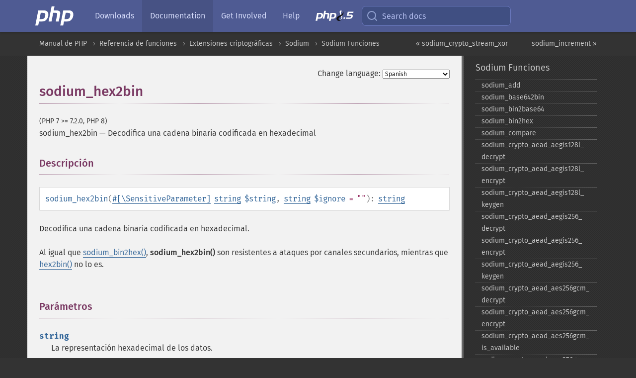

--- FILE ---
content_type: text/html; charset=utf-8
request_url: https://www.php.net/manual/es/function.sodium-hex2bin.php
body_size: 9643
content:
<!DOCTYPE html>
<html xmlns="http://www.w3.org/1999/xhtml" lang="es">
<head>

  <meta charset="utf-8">
  <meta name="viewport" content="width=device-width, initial-scale=1.0">

     <base href="https://www.php.net/manual/es/function.sodium-hex2bin.php">
  
  <title>PHP: sodium_hex2bin - Manual</title>

      <link rel="stylesheet" type="text/css" href="/cached.php?t=1756715876&amp;f=/fonts/Fira/fira.css" media="screen">
      <link rel="stylesheet" type="text/css" href="/cached.php?t=1756715876&amp;f=/fonts/Font-Awesome/css/fontello.css" media="screen">
      <link rel="stylesheet" type="text/css" href="/cached.php?t=1763585401&amp;f=/styles/theme-base.css" media="screen">
      <link rel="stylesheet" type="text/css" href="/cached.php?t=1763575802&amp;f=/styles/theme-medium.css" media="screen">
  
 <link rel="icon" type="image/svg+xml" sizes="any" href="https://www.php.net/favicon.svg?v=2">
 <link rel="icon" type="image/png" sizes="196x196" href="https://www.php.net/favicon-196x196.png?v=2">
 <link rel="icon" type="image/png" sizes="32x32" href="https://www.php.net/favicon-32x32.png?v=2">
 <link rel="icon" type="image/png" sizes="16x16" href="https://www.php.net/favicon-16x16.png?v=2">
 <link rel="shortcut icon" href="https://www.php.net/favicon.ico?v=2">

 <link rel="search" type="application/opensearchdescription+xml" href="https://www.php.net/phpnetimprovedsearch.src" title="Add PHP.net search">
 <link rel="alternate" type="application/atom+xml" href="https://www.php.net/releases/feed.php" title="PHP Release feed">
 <link rel="alternate" type="application/atom+xml" href="https://www.php.net/feed.atom" title="PHP: Hypertext Preprocessor">

 <link rel="canonical" href="https://www.php.net/manual/es/function.sodium-hex2bin.php">
 <link rel="shorturl" href="https://www.php.net/sodium-hex2bin">
 <link rel="alternate" href="https://www.php.net/sodium-hex2bin" hreflang="x-default">

 <link rel="contents" href="https://www.php.net/manual/es/index.php">
 <link rel="index" href="https://www.php.net/manual/es/ref.sodium.php">
 <link rel="prev" href="https://www.php.net/manual/es/function.sodium-crypto-stream-xor.php">
 <link rel="next" href="https://www.php.net/manual/es/function.sodium-increment.php">

 <link rel="alternate" href="https://www.php.net/manual/en/function.sodium-hex2bin.php" hreflang="en">
 <link rel="alternate" href="https://www.php.net/manual/de/function.sodium-hex2bin.php" hreflang="de">
 <link rel="alternate" href="https://www.php.net/manual/es/function.sodium-hex2bin.php" hreflang="es">
 <link rel="alternate" href="https://www.php.net/manual/fr/function.sodium-hex2bin.php" hreflang="fr">
 <link rel="alternate" href="https://www.php.net/manual/it/function.sodium-hex2bin.php" hreflang="it">
 <link rel="alternate" href="https://www.php.net/manual/ja/function.sodium-hex2bin.php" hreflang="ja">
 <link rel="alternate" href="https://www.php.net/manual/pt_BR/function.sodium-hex2bin.php" hreflang="pt_BR">
 <link rel="alternate" href="https://www.php.net/manual/ru/function.sodium-hex2bin.php" hreflang="ru">
 <link rel="alternate" href="https://www.php.net/manual/tr/function.sodium-hex2bin.php" hreflang="tr">
 <link rel="alternate" href="https://www.php.net/manual/uk/function.sodium-hex2bin.php" hreflang="uk">
 <link rel="alternate" href="https://www.php.net/manual/zh/function.sodium-hex2bin.php" hreflang="zh">

<link rel="stylesheet" type="text/css" href="/cached.php?t=1756715876&amp;f=/fonts/Fira/fira.css" media="screen">
<link rel="stylesheet" type="text/css" href="/cached.php?t=1756715876&amp;f=/fonts/Font-Awesome/css/fontello.css" media="screen">
<link rel="stylesheet" type="text/css" href="/cached.php?t=1763585401&amp;f=/styles/theme-base.css" media="screen">
<link rel="stylesheet" type="text/css" href="/cached.php?t=1763575802&amp;f=/styles/theme-medium.css" media="screen">


 <base href="https://www.php.net/manual/es/function.sodium-hex2bin.php">

<meta name="Description" content="Decodifica una cadena binaria codificada en hexadecimal" />

<meta name="twitter:card" content="summary_large_image" />
<meta name="twitter:site" content="@official_php" />
<meta name="twitter:title" content="PHP: sodium_hex2bin - Manual" />
<meta name="twitter:description" content="Decodifica una cadena binaria codificada en hexadecimal" />
<meta name="twitter:creator" content="@official_php" />
<meta name="twitter:image:src" content="https://www.php.net/images/meta-image.png" />

<meta itemprop="name" content="PHP: sodium_hex2bin - Manual" />
<meta itemprop="description" content="Decodifica una cadena binaria codificada en hexadecimal" />
<meta itemprop="image" content="https://www.php.net/images/meta-image.png" />

<meta property="og:image" content="https://www.php.net/images/meta-image.png" />
<meta property="og:description" content="Decodifica una cadena binaria codificada en hexadecimal" />

<link href="https://fosstodon.org/@php" rel="me" />
<!-- Matomo -->
<script>
    var _paq = window._paq = window._paq || [];
    /* tracker methods like "setCustomDimension" should be called before "trackPageView" */
    _paq.push(["setDoNotTrack", true]);
    _paq.push(["disableCookies"]);
    _paq.push(['trackPageView']);
    _paq.push(['enableLinkTracking']);
    (function() {
        var u="https://analytics.php.net/";
        _paq.push(['setTrackerUrl', u+'matomo.php']);
        _paq.push(['setSiteId', '1']);
        var d=document, g=d.createElement('script'), s=d.getElementsByTagName('script')[0];
        g.async=true; g.src=u+'matomo.js'; s.parentNode.insertBefore(g,s);
    })();
</script>
<!-- End Matomo Code -->
</head>
<body class="docs "><a href="/x-myracloud-5958a2bbbed300a9b9ac631223924e0b/1769785337.955" style="display:  none">update page now</a>

<nav class="navbar navbar-fixed-top">
  <div class="navbar__inner">
    <a href="/" aria-label="PHP Home" class="navbar__brand">
      <img
        src="/images/logos/php-logo-white.svg"
        aria-hidden="true"
        width="80"
        height="40"
      >
    </a>

    <div
      id="navbar__offcanvas"
      tabindex="-1"
      class="navbar__offcanvas"
      aria-label="Menu"
    >
      <button
        id="navbar__close-button"
        class="navbar__icon-item navbar_icon-item--visually-aligned navbar__close-button"
      >
        <svg xmlns="http://www.w3.org/2000/svg" width="24" viewBox="0 0 24 24" fill="currentColor"><path d="M19,6.41L17.59,5L12,10.59L6.41,5L5,6.41L10.59,12L5,17.59L6.41,19L12,13.41L17.59,19L19,17.59L13.41,12L19,6.41Z" /></svg>
      </button>

      <ul class="navbar__nav">
                            <li class="navbar__item">
              <a
                href="/downloads.php"
                                class="navbar__link  "
              >
                                  Downloads                              </a>
          </li>
                            <li class="navbar__item">
              <a
                href="/docs.php"
                aria-current="page"                class="navbar__link navbar__link--active "
              >
                                  Documentation                              </a>
          </li>
                            <li class="navbar__item">
              <a
                href="/get-involved.php"
                                class="navbar__link  "
              >
                                  Get Involved                              </a>
          </li>
                            <li class="navbar__item">
              <a
                href="/support.php"
                                class="navbar__link  "
              >
                                  Help                              </a>
          </li>
                            <li class="navbar__item">
              <a
                href="/releases/8.5/index.php"
                                class="navbar__link  navbar__release"
              >
                                  <img src="/images/php8/logo_php8_5.svg" alt="PHP 8.5">
                              </a>
          </li>
              </ul>
    </div>

    <div class="navbar__right">
        
      
      <!-- Desktop default search -->
      <form
        action="/manual-lookup.php"
        class="navbar__search-form"
      >
        <label for="navbar__search-input" aria-label="Search docs">
          <svg
  xmlns="http://www.w3.org/2000/svg"
  aria-hidden="true"
  width="24"
  viewBox="0 0 24 24"
  fill="none"
  stroke="currentColor"
  stroke-width="2"
  stroke-linecap="round"
  stroke-linejoin="round"
>
  <circle cx="11" cy="11" r="8"></circle>
  <line x1="21" y1="21" x2="16.65" y2="16.65"></line>
</svg>        </label>
        <input
          type="search"
          name="pattern"
          id="navbar__search-input"
          class="navbar__search-input"
          placeholder="Search docs"
          accesskey="s"
        >
        <input type="hidden" name="scope" value="quickref">
      </form>

      <!-- Desktop encanced search -->
      <button
        id="navbar__search-button"
        class="navbar__search-button"
        hidden
      >
        <svg
  xmlns="http://www.w3.org/2000/svg"
  aria-hidden="true"
  width="24"
  viewBox="0 0 24 24"
  fill="none"
  stroke="currentColor"
  stroke-width="2"
  stroke-linecap="round"
  stroke-linejoin="round"
>
  <circle cx="11" cy="11" r="8"></circle>
  <line x1="21" y1="21" x2="16.65" y2="16.65"></line>
</svg>        Search docs
      </button>

        
      <!-- Mobile default items -->
      <a
        id="navbar__search-link"
        href="/lookup-form.php"
        aria-label="Search docs"
        class="navbar__icon-item navbar__search-link"
      >
        <svg
  xmlns="http://www.w3.org/2000/svg"
  aria-hidden="true"
  width="24"
  viewBox="0 0 24 24"
  fill="none"
  stroke="currentColor"
  stroke-width="2"
  stroke-linecap="round"
  stroke-linejoin="round"
>
  <circle cx="11" cy="11" r="8"></circle>
  <line x1="21" y1="21" x2="16.65" y2="16.65"></line>
</svg>      </a>
      <a
        id="navbar__menu-link"
        href="/menu.php"
        aria-label="Menu"
        class="navbar__icon-item navbar_icon-item--visually-aligned navbar_menu-link"
      >
        <svg xmlns="http://www.w3.org/2000/svg"
  aria-hidden="true"
  width="24"
  viewBox="0 0 24 24"
  fill="currentColor"
>
  <path d="M3,6H21V8H3V6M3,11H21V13H3V11M3,16H21V18H3V16Z" />
</svg>      </a>

      <!-- Mobile enhanced items -->
      <button
        id="navbar__search-button-mobile"
        aria-label="Search docs"
        class="navbar__icon-item navbar__search-button-mobile"
        hidden
      >
        <svg
  xmlns="http://www.w3.org/2000/svg"
  aria-hidden="true"
  width="24"
  viewBox="0 0 24 24"
  fill="none"
  stroke="currentColor"
  stroke-width="2"
  stroke-linecap="round"
  stroke-linejoin="round"
>
  <circle cx="11" cy="11" r="8"></circle>
  <line x1="21" y1="21" x2="16.65" y2="16.65"></line>
</svg>      </button>
      <button
        id="navbar__menu-button"
        aria-label="Menu"
        class="navbar__icon-item navbar_icon-item--visually-aligned"
        hidden
      >
        <svg xmlns="http://www.w3.org/2000/svg"
  aria-hidden="true"
  width="24"
  viewBox="0 0 24 24"
  fill="currentColor"
>
  <path d="M3,6H21V8H3V6M3,11H21V13H3V11M3,16H21V18H3V16Z" />
</svg>      </button>
    </div>

    <div
      id="navbar__backdrop"
      class="navbar__backdrop"
    ></div>
  </div>

  <div id="flash-message"></div>
</nav>
<nav id="trick"><div><dl>
<dt><a href='/manual/en/getting-started.php'>Getting Started</a></dt>
	<dd><a href='/manual/en/introduction.php'>Introduction</a></dd>
	<dd><a href='/manual/en/tutorial.php'>A simple tutorial</a></dd>
<dt><a href='/manual/en/langref.php'>Language Reference</a></dt>
	<dd><a href='/manual/en/language.basic-syntax.php'>Basic syntax</a></dd>
	<dd><a href='/manual/en/language.types.php'>Types</a></dd>
	<dd><a href='/manual/en/language.variables.php'>Variables</a></dd>
	<dd><a href='/manual/en/language.constants.php'>Constants</a></dd>
	<dd><a href='/manual/en/language.expressions.php'>Expressions</a></dd>
	<dd><a href='/manual/en/language.operators.php'>Operators</a></dd>
	<dd><a href='/manual/en/language.control-structures.php'>Control Structures</a></dd>
	<dd><a href='/manual/en/language.functions.php'>Functions</a></dd>
	<dd><a href='/manual/en/language.oop5.php'>Classes and Objects</a></dd>
	<dd><a href='/manual/en/language.namespaces.php'>Namespaces</a></dd>
	<dd><a href='/manual/en/language.enumerations.php'>Enumerations</a></dd>
	<dd><a href='/manual/en/language.errors.php'>Errors</a></dd>
	<dd><a href='/manual/en/language.exceptions.php'>Exceptions</a></dd>
	<dd><a href='/manual/en/language.fibers.php'>Fibers</a></dd>
	<dd><a href='/manual/en/language.generators.php'>Generators</a></dd>
	<dd><a href='/manual/en/language.attributes.php'>Attributes</a></dd>
	<dd><a href='/manual/en/language.references.php'>References Explained</a></dd>
	<dd><a href='/manual/en/reserved.variables.php'>Predefined Variables</a></dd>
	<dd><a href='/manual/en/reserved.exceptions.php'>Predefined Exceptions</a></dd>
	<dd><a href='/manual/en/reserved.interfaces.php'>Predefined Interfaces and Classes</a></dd>
	<dd><a href='/manual/en/reserved.attributes.php'>Predefined Attributes</a></dd>
	<dd><a href='/manual/en/context.php'>Context options and parameters</a></dd>
	<dd><a href='/manual/en/wrappers.php'>Supported Protocols and Wrappers</a></dd>
</dl>
<dl>
<dt><a href='/manual/en/security.php'>Security</a></dt>
	<dd><a href='/manual/en/security.intro.php'>Introduction</a></dd>
	<dd><a href='/manual/en/security.general.php'>General considerations</a></dd>
	<dd><a href='/manual/en/security.cgi-bin.php'>Installed as CGI binary</a></dd>
	<dd><a href='/manual/en/security.apache.php'>Installed as an Apache module</a></dd>
	<dd><a href='/manual/en/security.sessions.php'>Session Security</a></dd>
	<dd><a href='/manual/en/security.filesystem.php'>Filesystem Security</a></dd>
	<dd><a href='/manual/en/security.database.php'>Database Security</a></dd>
	<dd><a href='/manual/en/security.errors.php'>Error Reporting</a></dd>
	<dd><a href='/manual/en/security.variables.php'>User Submitted Data</a></dd>
	<dd><a href='/manual/en/security.hiding.php'>Hiding PHP</a></dd>
	<dd><a href='/manual/en/security.current.php'>Keeping Current</a></dd>
<dt><a href='/manual/en/features.php'>Features</a></dt>
	<dd><a href='/manual/en/features.http-auth.php'>HTTP authentication with PHP</a></dd>
	<dd><a href='/manual/en/features.cookies.php'>Cookies</a></dd>
	<dd><a href='/manual/en/features.sessions.php'>Sessions</a></dd>
	<dd><a href='/manual/en/features.file-upload.php'>Handling file uploads</a></dd>
	<dd><a href='/manual/en/features.remote-files.php'>Using remote files</a></dd>
	<dd><a href='/manual/en/features.connection-handling.php'>Connection handling</a></dd>
	<dd><a href='/manual/en/features.persistent-connections.php'>Persistent Database Connections</a></dd>
	<dd><a href='/manual/en/features.commandline.php'>Command line usage</a></dd>
	<dd><a href='/manual/en/features.gc.php'>Garbage Collection</a></dd>
	<dd><a href='/manual/en/features.dtrace.php'>DTrace Dynamic Tracing</a></dd>
</dl>
<dl>
<dt><a href='/manual/en/funcref.php'>Function Reference</a></dt>
	<dd><a href='/manual/en/refs.basic.php.php'>Affecting PHP's Behaviour</a></dd>
	<dd><a href='/manual/en/refs.utilspec.audio.php'>Audio Formats Manipulation</a></dd>
	<dd><a href='/manual/en/refs.remote.auth.php'>Authentication Services</a></dd>
	<dd><a href='/manual/en/refs.utilspec.cmdline.php'>Command Line Specific Extensions</a></dd>
	<dd><a href='/manual/en/refs.compression.php'>Compression and Archive Extensions</a></dd>
	<dd><a href='/manual/en/refs.crypto.php'>Cryptography Extensions</a></dd>
	<dd><a href='/manual/en/refs.database.php'>Database Extensions</a></dd>
	<dd><a href='/manual/en/refs.calendar.php'>Date and Time Related Extensions</a></dd>
	<dd><a href='/manual/en/refs.fileprocess.file.php'>File System Related Extensions</a></dd>
	<dd><a href='/manual/en/refs.international.php'>Human Language and Character Encoding Support</a></dd>
	<dd><a href='/manual/en/refs.utilspec.image.php'>Image Processing and Generation</a></dd>
	<dd><a href='/manual/en/refs.remote.mail.php'>Mail Related Extensions</a></dd>
	<dd><a href='/manual/en/refs.math.php'>Mathematical Extensions</a></dd>
	<dd><a href='/manual/en/refs.utilspec.nontext.php'>Non-Text MIME Output</a></dd>
	<dd><a href='/manual/en/refs.fileprocess.process.php'>Process Control Extensions</a></dd>
	<dd><a href='/manual/en/refs.basic.other.php'>Other Basic Extensions</a></dd>
	<dd><a href='/manual/en/refs.remote.other.php'>Other Services</a></dd>
	<dd><a href='/manual/en/refs.search.php'>Search Engine Extensions</a></dd>
	<dd><a href='/manual/en/refs.utilspec.server.php'>Server Specific Extensions</a></dd>
	<dd><a href='/manual/en/refs.basic.session.php'>Session Extensions</a></dd>
	<dd><a href='/manual/en/refs.basic.text.php'>Text Processing</a></dd>
	<dd><a href='/manual/en/refs.basic.vartype.php'>Variable and Type Related Extensions</a></dd>
	<dd><a href='/manual/en/refs.webservice.php'>Web Services</a></dd>
	<dd><a href='/manual/en/refs.utilspec.windows.php'>Windows Only Extensions</a></dd>
	<dd><a href='/manual/en/refs.xml.php'>XML Manipulation</a></dd>
	<dd><a href='/manual/en/refs.ui.php'>GUI Extensions</a></dd>
</dl>
<dl>
<dt>Keyboard Shortcuts</dt><dt>?</dt>
<dd>This help</dd>
<dt>j</dt>
<dd>Next menu item</dd>
<dt>k</dt>
<dd>Previous menu item</dd>
<dt>g p</dt>
<dd>Previous man page</dd>
<dt>g n</dt>
<dd>Next man page</dd>
<dt>G</dt>
<dd>Scroll to bottom</dd>
<dt>g g</dt>
<dd>Scroll to top</dd>
<dt>g h</dt>
<dd>Goto homepage</dd>
<dt>g s</dt>
<dd>Goto search<br>(current page)</dd>
<dt>/</dt>
<dd>Focus search box</dd>
</dl></div></nav>
<div id="goto">
    <div class="search">
         <div class="text"></div>
         <div class="results"><ul></ul></div>
   </div>
</div>

  <div id="breadcrumbs" class="clearfix">
    <div id="breadcrumbs-inner">
          <div class="next">
        <a href="function.sodium-increment.php">
          sodium_increment &raquo;
        </a>
      </div>
              <div class="prev">
        <a href="function.sodium-crypto-stream-xor.php">
          &laquo; sodium_crypto_stream_xor        </a>
      </div>
          <ul>
            <li><a href='index.php'>Manual de PHP</a></li>      <li><a href='funcref.php'>Referencia de funciones</a></li>      <li><a href='refs.crypto.php'>Extensiones criptogr&aacute;ficas</a></li>      <li><a href='book.sodium.php'>Sodium</a></li>      <li><a href='ref.sodium.php'>Sodium Funciones</a></li>      </ul>
    </div>
  </div>




<div id="layout" class="clearfix">
  <section id="layout-content">
  <div class="page-tools">
    <div class="change-language">
      <form action="/manual/change.php" method="get" id="changelang" name="changelang">
        <fieldset>
          <label for="changelang-langs">Change language:</label>
          <select onchange="document.changelang.submit()" name="page" id="changelang-langs">
            <option value='en/function.sodium-hex2bin.php'>English</option>
            <option value='de/function.sodium-hex2bin.php'>German</option>
            <option value='es/function.sodium-hex2bin.php' selected="selected">Spanish</option>
            <option value='fr/function.sodium-hex2bin.php'>French</option>
            <option value='it/function.sodium-hex2bin.php'>Italian</option>
            <option value='ja/function.sodium-hex2bin.php'>Japanese</option>
            <option value='pt_BR/function.sodium-hex2bin.php'>Brazilian Portuguese</option>
            <option value='ru/function.sodium-hex2bin.php'>Russian</option>
            <option value='tr/function.sodium-hex2bin.php'>Turkish</option>
            <option value='uk/function.sodium-hex2bin.php'>Ukrainian</option>
            <option value='zh/function.sodium-hex2bin.php'>Chinese (Simplified)</option>
            <option value='help-translate.php'>Other</option>
          </select>
        </fieldset>
      </form>
    </div>
  </div><div id="function.sodium-hex2bin" class="refentry">
 <div class="refnamediv">
  <h1 class="refname">sodium_hex2bin</h1>
  <p class="verinfo">(PHP 7 &gt;= 7.2.0, PHP 8)</p><p class="refpurpose"><span class="refname">sodium_hex2bin</span> &mdash; <span class="dc-title">Decodifica una cadena binaria codificada en hexadecimal</span></p>

 </div>

 <div class="refsect1 description" id="refsect1-function.sodium-hex2bin-description">
  <h3 class="title">Descripción</h3>
  <div class="methodsynopsis dc-description">
   <span class="methodname"><strong>sodium_hex2bin</strong></span>(<span class="methodparam"><span class="attribute"><a href="class.sensitiveparameter.php">#[\SensitiveParameter]</a> </span><span class="type"><a href="language.types.string.php" class="type string">string</a></span> <code class="parameter">$string</code></span>, <span class="methodparam"><span class="type"><a href="language.types.string.php" class="type string">string</a></span> <code class="parameter">$ignore</code><span class="initializer"> = &quot;&quot;</span></span>): <span class="type"><a href="language.types.string.php" class="type string">string</a></span></div>

  <p class="simpara">
   Decodifica una cadena binaria codificada en hexadecimal.
  </p>
  <p class="simpara">
   Al igual que <span class="function"><a href="function.sodium-bin2hex.php" class="function">sodium_bin2hex()</a></span>, <span class="function"><strong>sodium_hex2bin()</strong></span>
   son resistentes a ataques por canales secundarios, mientras que <span class="function"><a href="function.hex2bin.php" class="function">hex2bin()</a></span> no lo es.
  </p>

 </div>


 <div class="refsect1 parameters" id="refsect1-function.sodium-hex2bin-parameters">
  <h3 class="title">Parámetros</h3>
  <dl>
   
    <dt><code class="parameter">string</code></dt>
    <dd>
     <span class="simpara">
      La representación hexadecimal de los datos.
     </span>
    </dd>
   
   
    <dt><code class="parameter">ignore</code></dt>
    <dd>
     <span class="simpara">
      Una cadena de caracteres opcional para los caracteres a ignorar.
     </span>
    </dd>
   
  </dl>
 </div>


 <div class="refsect1 returnvalues" id="refsect1-function.sodium-hex2bin-returnvalues">
  <h3 class="title">Valores devueltos</h3>
  <p class="simpara">
   Devuelve la representación binaria de los datos de la cadena <code class="parameter">string</code>.
  </p>
 </div>


</div>    <div class="contribute">
      <h3 class="title">Found A Problem?</h3>
      <div>
         
      </div>
      <div class="edit-bug">
        <a href="https://github.com/php/doc-base/blob/master/README.md" title="This will take you to our contribution guidelines on GitHub" target="_blank" rel="noopener noreferrer">Learn How To Improve This Page</a>
        •
        <a href="https://github.com/php/doc-es/blob/master/reference/sodium/functions/sodium-hex2bin.xml">Submit a Pull Request</a>
        •
        <a href="https://github.com/php/doc-es/issues/new?body=From%20manual%20page:%20https:%2F%2Fphp.net%2Ffunction.sodium-hex2bin%0A%0A---">Report a Bug</a>
      </div>
    </div><section id="usernotes">
 <div class="head">
  <span class="action"><a href="/manual/add-note.php?sect=function.sodium-hex2bin&amp;repo=es&amp;redirect=https://www.php.net/manual/es/function.sodium-hex2bin.php">＋<small>add a note</small></a></span>
  <h3 class="title">User Contributed Notes <span class="count">1 note</span></h3>
 </div><div id="allnotes">
  <div class="note" id="130184">  <div class="votes">
    <div id="Vu130184">
    <a href="/manual/vote-note.php?id=130184&amp;page=function.sodium-hex2bin&amp;vote=up" title="Vote up!" class="usernotes-voteu">up</a>
    </div>
    <div id="Vd130184">
    <a href="/manual/vote-note.php?id=130184&amp;page=function.sodium-hex2bin&amp;vote=down" title="Vote down!" class="usernotes-voted">down</a>
    </div>
    <div class="tally" id="V130184" title="no votes...">
    0
    </div>
  </div>
  <a href="#130184" class="name">
  <strong class="user"><em>o-ren-shi at o2 dot pl</em></strong></a><a class="genanchor" href="#130184"> &para;</a><div class="date" title="2025-03-23 11:56"><strong>10 months ago</strong></div>
  <div class="text" id="Hcom130184">
<div class="phpcode"><pre><code class="html">For some very, very weird reason, if you pass an invalid argument to this function:

<span class="default">&lt;?php $cfg</span><span class="keyword">[</span><span class="string">'blowfish_secret'</span><span class="keyword">] = </span><span class="default">sodium_hex2bin</span><span class="keyword">(</span><span class="string">'f16ce59f45714194371b48dZGBmq4sRDUFy99glKIlKjlxaB76luP64d6fb13851'</span><span class="keyword">); </span><span class="default">?&gt;
</span>
then you'll get "Fatal error: Uncaught Error: Call to undefined function sodium_hex2bin()" error instead of any error that would tell you that your argument is invalid.

I still keep wondering why this isn't intercepted internally and how can PHP find one of its internal functions undefined only due to the wrong argument developer calls them with.</code></pre></div>
  </div>
 </div></div>
<div class="foot"><a href="/manual/add-note.php?sect=function.sodium-hex2bin&amp;repo=es&amp;redirect=https://www.php.net/manual/es/function.sodium-hex2bin.php">＋<small>add a note</small></a></div>
</section>    </section><!-- layout-content -->
        <aside class='layout-menu'>

        <ul class='parent-menu-list'>
                                    <li>
                <a href="ref.sodium.php">Sodium Funciones</a>

                                    <ul class='child-menu-list'>

                                                <li class="">
                            <a href="function.sodium-add.php" title="sodium_&#8203;add">sodium_&#8203;add</a>
                        </li>
                                                <li class="">
                            <a href="function.sodium-base642bin.php" title="sodium_&#8203;base642bin">sodium_&#8203;base642bin</a>
                        </li>
                                                <li class="">
                            <a href="function.sodium-bin2base64.php" title="sodium_&#8203;bin2base64">sodium_&#8203;bin2base64</a>
                        </li>
                                                <li class="">
                            <a href="function.sodium-bin2hex.php" title="sodium_&#8203;bin2hex">sodium_&#8203;bin2hex</a>
                        </li>
                                                <li class="">
                            <a href="function.sodium-compare.php" title="sodium_&#8203;compare">sodium_&#8203;compare</a>
                        </li>
                                                <li class="">
                            <a href="function.sodium-crypto-aead-aegis128l-decrypt.php" title="sodium_&#8203;crypto_&#8203;aead_&#8203;aegis128l_&#8203;decrypt">sodium_&#8203;crypto_&#8203;aead_&#8203;aegis128l_&#8203;decrypt</a>
                        </li>
                                                <li class="">
                            <a href="function.sodium-crypto-aead-aegis128l-encrypt.php" title="sodium_&#8203;crypto_&#8203;aead_&#8203;aegis128l_&#8203;encrypt">sodium_&#8203;crypto_&#8203;aead_&#8203;aegis128l_&#8203;encrypt</a>
                        </li>
                                                <li class="">
                            <a href="function.sodium-crypto-aead-aegis128l-keygen.php" title="sodium_&#8203;crypto_&#8203;aead_&#8203;aegis128l_&#8203;keygen">sodium_&#8203;crypto_&#8203;aead_&#8203;aegis128l_&#8203;keygen</a>
                        </li>
                                                <li class="">
                            <a href="function.sodium-crypto-aead-aegis256-decrypt.php" title="sodium_&#8203;crypto_&#8203;aead_&#8203;aegis256_&#8203;decrypt">sodium_&#8203;crypto_&#8203;aead_&#8203;aegis256_&#8203;decrypt</a>
                        </li>
                                                <li class="">
                            <a href="function.sodium-crypto-aead-aegis256-encrypt.php" title="sodium_&#8203;crypto_&#8203;aead_&#8203;aegis256_&#8203;encrypt">sodium_&#8203;crypto_&#8203;aead_&#8203;aegis256_&#8203;encrypt</a>
                        </li>
                                                <li class="">
                            <a href="function.sodium-crypto-aead-aegis256-keygen.php" title="sodium_&#8203;crypto_&#8203;aead_&#8203;aegis256_&#8203;keygen">sodium_&#8203;crypto_&#8203;aead_&#8203;aegis256_&#8203;keygen</a>
                        </li>
                                                <li class="">
                            <a href="function.sodium-crypto-aead-aes256gcm-decrypt.php" title="sodium_&#8203;crypto_&#8203;aead_&#8203;aes256gcm_&#8203;decrypt">sodium_&#8203;crypto_&#8203;aead_&#8203;aes256gcm_&#8203;decrypt</a>
                        </li>
                                                <li class="">
                            <a href="function.sodium-crypto-aead-aes256gcm-encrypt.php" title="sodium_&#8203;crypto_&#8203;aead_&#8203;aes256gcm_&#8203;encrypt">sodium_&#8203;crypto_&#8203;aead_&#8203;aes256gcm_&#8203;encrypt</a>
                        </li>
                                                <li class="">
                            <a href="function.sodium-crypto-aead-aes256gcm-is-available.php" title="sodium_&#8203;crypto_&#8203;aead_&#8203;aes256gcm_&#8203;is_&#8203;available">sodium_&#8203;crypto_&#8203;aead_&#8203;aes256gcm_&#8203;is_&#8203;available</a>
                        </li>
                                                <li class="">
                            <a href="function.sodium-crypto-aead-aes256gcm-keygen.php" title="sodium_&#8203;crypto_&#8203;aead_&#8203;aes256gcm_&#8203;keygen">sodium_&#8203;crypto_&#8203;aead_&#8203;aes256gcm_&#8203;keygen</a>
                        </li>
                                                <li class="">
                            <a href="function.sodium-crypto-aead-chacha20poly1305-decrypt.php" title="sodium_&#8203;crypto_&#8203;aead_&#8203;chacha20poly1305_&#8203;decrypt">sodium_&#8203;crypto_&#8203;aead_&#8203;chacha20poly1305_&#8203;decrypt</a>
                        </li>
                                                <li class="">
                            <a href="function.sodium-crypto-aead-chacha20poly1305-encrypt.php" title="sodium_&#8203;crypto_&#8203;aead_&#8203;chacha20poly1305_&#8203;encrypt">sodium_&#8203;crypto_&#8203;aead_&#8203;chacha20poly1305_&#8203;encrypt</a>
                        </li>
                                                <li class="">
                            <a href="function.sodium-crypto-aead-chacha20poly1305-ietf-decrypt.php" title="sodium_&#8203;crypto_&#8203;aead_&#8203;chacha20poly1305_&#8203;ietf_&#8203;decrypt">sodium_&#8203;crypto_&#8203;aead_&#8203;chacha20poly1305_&#8203;ietf_&#8203;decrypt</a>
                        </li>
                                                <li class="">
                            <a href="function.sodium-crypto-aead-chacha20poly1305-ietf-encrypt.php" title="sodium_&#8203;crypto_&#8203;aead_&#8203;chacha20poly1305_&#8203;ietf_&#8203;encrypt">sodium_&#8203;crypto_&#8203;aead_&#8203;chacha20poly1305_&#8203;ietf_&#8203;encrypt</a>
                        </li>
                                                <li class="">
                            <a href="function.sodium-crypto-aead-chacha20poly1305-ietf-keygen.php" title="sodium_&#8203;crypto_&#8203;aead_&#8203;chacha20poly1305_&#8203;ietf_&#8203;keygen">sodium_&#8203;crypto_&#8203;aead_&#8203;chacha20poly1305_&#8203;ietf_&#8203;keygen</a>
                        </li>
                                                <li class="">
                            <a href="function.sodium-crypto-aead-chacha20poly1305-keygen.php" title="sodium_&#8203;crypto_&#8203;aead_&#8203;chacha20poly1305_&#8203;keygen">sodium_&#8203;crypto_&#8203;aead_&#8203;chacha20poly1305_&#8203;keygen</a>
                        </li>
                                                <li class="">
                            <a href="function.sodium-crypto-aead-xchacha20poly1305-ietf-decrypt.php" title="sodium_&#8203;crypto_&#8203;aead_&#8203;xchacha20poly1305_&#8203;ietf_&#8203;decrypt">sodium_&#8203;crypto_&#8203;aead_&#8203;xchacha20poly1305_&#8203;ietf_&#8203;decrypt</a>
                        </li>
                                                <li class="">
                            <a href="function.sodium-crypto-aead-xchacha20poly1305-ietf-encrypt.php" title="sodium_&#8203;crypto_&#8203;aead_&#8203;xchacha20poly1305_&#8203;ietf_&#8203;encrypt">sodium_&#8203;crypto_&#8203;aead_&#8203;xchacha20poly1305_&#8203;ietf_&#8203;encrypt</a>
                        </li>
                                                <li class="">
                            <a href="function.sodium-crypto-aead-xchacha20poly1305-ietf-keygen.php" title="sodium_&#8203;crypto_&#8203;aead_&#8203;xchacha20poly1305_&#8203;ietf_&#8203;keygen">sodium_&#8203;crypto_&#8203;aead_&#8203;xchacha20poly1305_&#8203;ietf_&#8203;keygen</a>
                        </li>
                                                <li class="">
                            <a href="function.sodium-crypto-auth.php" title="sodium_&#8203;crypto_&#8203;auth">sodium_&#8203;crypto_&#8203;auth</a>
                        </li>
                                                <li class="">
                            <a href="function.sodium-crypto-auth-keygen.php" title="sodium_&#8203;crypto_&#8203;auth_&#8203;keygen">sodium_&#8203;crypto_&#8203;auth_&#8203;keygen</a>
                        </li>
                                                <li class="">
                            <a href="function.sodium-crypto-auth-verify.php" title="sodium_&#8203;crypto_&#8203;auth_&#8203;verify">sodium_&#8203;crypto_&#8203;auth_&#8203;verify</a>
                        </li>
                                                <li class="">
                            <a href="function.sodium-crypto-box.php" title="sodium_&#8203;crypto_&#8203;box">sodium_&#8203;crypto_&#8203;box</a>
                        </li>
                                                <li class="">
                            <a href="function.sodium-crypto-box-keypair.php" title="sodium_&#8203;crypto_&#8203;box_&#8203;keypair">sodium_&#8203;crypto_&#8203;box_&#8203;keypair</a>
                        </li>
                                                <li class="">
                            <a href="function.sodium-crypto-box-keypair-from-secretkey-and-publickey.php" title="sodium_&#8203;crypto_&#8203;box_&#8203;keypair_&#8203;from_&#8203;secretkey_&#8203;and_&#8203;publickey">sodium_&#8203;crypto_&#8203;box_&#8203;keypair_&#8203;from_&#8203;secretkey_&#8203;and_&#8203;publickey</a>
                        </li>
                                                <li class="">
                            <a href="function.sodium-crypto-box-open.php" title="sodium_&#8203;crypto_&#8203;box_&#8203;open">sodium_&#8203;crypto_&#8203;box_&#8203;open</a>
                        </li>
                                                <li class="">
                            <a href="function.sodium-crypto-box-publickey.php" title="sodium_&#8203;crypto_&#8203;box_&#8203;publickey">sodium_&#8203;crypto_&#8203;box_&#8203;publickey</a>
                        </li>
                                                <li class="">
                            <a href="function.sodium-crypto-box-publickey-from-secretkey.php" title="sodium_&#8203;crypto_&#8203;box_&#8203;publickey_&#8203;from_&#8203;secretkey">sodium_&#8203;crypto_&#8203;box_&#8203;publickey_&#8203;from_&#8203;secretkey</a>
                        </li>
                                                <li class="">
                            <a href="function.sodium-crypto-box-seal.php" title="sodium_&#8203;crypto_&#8203;box_&#8203;seal">sodium_&#8203;crypto_&#8203;box_&#8203;seal</a>
                        </li>
                                                <li class="">
                            <a href="function.sodium-crypto-box-seal-open.php" title="sodium_&#8203;crypto_&#8203;box_&#8203;seal_&#8203;open">sodium_&#8203;crypto_&#8203;box_&#8203;seal_&#8203;open</a>
                        </li>
                                                <li class="">
                            <a href="function.sodium-crypto-box-secretkey.php" title="sodium_&#8203;crypto_&#8203;box_&#8203;secretkey">sodium_&#8203;crypto_&#8203;box_&#8203;secretkey</a>
                        </li>
                                                <li class="">
                            <a href="function.sodium-crypto-box-seed-keypair.php" title="sodium_&#8203;crypto_&#8203;box_&#8203;seed_&#8203;keypair">sodium_&#8203;crypto_&#8203;box_&#8203;seed_&#8203;keypair</a>
                        </li>
                                                <li class="">
                            <a href="function.sodium-crypto-core-ristretto255-add.php" title="sodium_&#8203;crypto_&#8203;core_&#8203;ristretto255_&#8203;add">sodium_&#8203;crypto_&#8203;core_&#8203;ristretto255_&#8203;add</a>
                        </li>
                                                <li class="">
                            <a href="function.sodium-crypto-core-ristretto255-from-hash.php" title="sodium_&#8203;crypto_&#8203;core_&#8203;ristretto255_&#8203;from_&#8203;hash">sodium_&#8203;crypto_&#8203;core_&#8203;ristretto255_&#8203;from_&#8203;hash</a>
                        </li>
                                                <li class="">
                            <a href="function.sodium-crypto-core-ristretto255-is-valid-point.php" title="sodium_&#8203;crypto_&#8203;core_&#8203;ristretto255_&#8203;is_&#8203;valid_&#8203;point">sodium_&#8203;crypto_&#8203;core_&#8203;ristretto255_&#8203;is_&#8203;valid_&#8203;point</a>
                        </li>
                                                <li class="">
                            <a href="function.sodium-crypto-core-ristretto255-random.php" title="sodium_&#8203;crypto_&#8203;core_&#8203;ristretto255_&#8203;random">sodium_&#8203;crypto_&#8203;core_&#8203;ristretto255_&#8203;random</a>
                        </li>
                                                <li class="">
                            <a href="function.sodium-crypto-core-ristretto255-scalar-add.php" title="sodium_&#8203;crypto_&#8203;core_&#8203;ristretto255_&#8203;scalar_&#8203;add">sodium_&#8203;crypto_&#8203;core_&#8203;ristretto255_&#8203;scalar_&#8203;add</a>
                        </li>
                                                <li class="">
                            <a href="function.sodium-crypto-core-ristretto255-scalar-complement.php" title="sodium_&#8203;crypto_&#8203;core_&#8203;ristretto255_&#8203;scalar_&#8203;complement">sodium_&#8203;crypto_&#8203;core_&#8203;ristretto255_&#8203;scalar_&#8203;complement</a>
                        </li>
                                                <li class="">
                            <a href="function.sodium-crypto-core-ristretto255-scalar-invert.php" title="sodium_&#8203;crypto_&#8203;core_&#8203;ristretto255_&#8203;scalar_&#8203;invert">sodium_&#8203;crypto_&#8203;core_&#8203;ristretto255_&#8203;scalar_&#8203;invert</a>
                        </li>
                                                <li class="">
                            <a href="function.sodium-crypto-core-ristretto255-scalar-mul.php" title="sodium_&#8203;crypto_&#8203;core_&#8203;ristretto255_&#8203;scalar_&#8203;mul">sodium_&#8203;crypto_&#8203;core_&#8203;ristretto255_&#8203;scalar_&#8203;mul</a>
                        </li>
                                                <li class="">
                            <a href="function.sodium-crypto-core-ristretto255-scalar-negate.php" title="sodium_&#8203;crypto_&#8203;core_&#8203;ristretto255_&#8203;scalar_&#8203;negate">sodium_&#8203;crypto_&#8203;core_&#8203;ristretto255_&#8203;scalar_&#8203;negate</a>
                        </li>
                                                <li class="">
                            <a href="function.sodium-crypto-core-ristretto255-scalar-random.php" title="sodium_&#8203;crypto_&#8203;core_&#8203;ristretto255_&#8203;scalar_&#8203;random">sodium_&#8203;crypto_&#8203;core_&#8203;ristretto255_&#8203;scalar_&#8203;random</a>
                        </li>
                                                <li class="">
                            <a href="function.sodium-crypto-core-ristretto255-scalar-reduce.php" title="sodium_&#8203;crypto_&#8203;core_&#8203;ristretto255_&#8203;scalar_&#8203;reduce">sodium_&#8203;crypto_&#8203;core_&#8203;ristretto255_&#8203;scalar_&#8203;reduce</a>
                        </li>
                                                <li class="">
                            <a href="function.sodium-crypto-core-ristretto255-scalar-sub.php" title="sodium_&#8203;crypto_&#8203;core_&#8203;ristretto255_&#8203;scalar_&#8203;sub">sodium_&#8203;crypto_&#8203;core_&#8203;ristretto255_&#8203;scalar_&#8203;sub</a>
                        </li>
                                                <li class="">
                            <a href="function.sodium-crypto-core-ristretto255-sub.php" title="sodium_&#8203;crypto_&#8203;core_&#8203;ristretto255_&#8203;sub">sodium_&#8203;crypto_&#8203;core_&#8203;ristretto255_&#8203;sub</a>
                        </li>
                                                <li class="">
                            <a href="function.sodium-crypto-generichash.php" title="sodium_&#8203;crypto_&#8203;generichash">sodium_&#8203;crypto_&#8203;generichash</a>
                        </li>
                                                <li class="">
                            <a href="function.sodium-crypto-generichash-final.php" title="sodium_&#8203;crypto_&#8203;generichash_&#8203;final">sodium_&#8203;crypto_&#8203;generichash_&#8203;final</a>
                        </li>
                                                <li class="">
                            <a href="function.sodium-crypto-generichash-init.php" title="sodium_&#8203;crypto_&#8203;generichash_&#8203;init">sodium_&#8203;crypto_&#8203;generichash_&#8203;init</a>
                        </li>
                                                <li class="">
                            <a href="function.sodium-crypto-generichash-keygen.php" title="sodium_&#8203;crypto_&#8203;generichash_&#8203;keygen">sodium_&#8203;crypto_&#8203;generichash_&#8203;keygen</a>
                        </li>
                                                <li class="">
                            <a href="function.sodium-crypto-generichash-update.php" title="sodium_&#8203;crypto_&#8203;generichash_&#8203;update">sodium_&#8203;crypto_&#8203;generichash_&#8203;update</a>
                        </li>
                                                <li class="">
                            <a href="function.sodium-crypto-kdf-derive-from-key.php" title="sodium_&#8203;crypto_&#8203;kdf_&#8203;derive_&#8203;from_&#8203;key">sodium_&#8203;crypto_&#8203;kdf_&#8203;derive_&#8203;from_&#8203;key</a>
                        </li>
                                                <li class="">
                            <a href="function.sodium-crypto-kdf-keygen.php" title="sodium_&#8203;crypto_&#8203;kdf_&#8203;keygen">sodium_&#8203;crypto_&#8203;kdf_&#8203;keygen</a>
                        </li>
                                                <li class="">
                            <a href="function.sodium-crypto-kx-client-session-keys.php" title="sodium_&#8203;crypto_&#8203;kx_&#8203;client_&#8203;session_&#8203;keys">sodium_&#8203;crypto_&#8203;kx_&#8203;client_&#8203;session_&#8203;keys</a>
                        </li>
                                                <li class="">
                            <a href="function.sodium-crypto-kx-keypair.php" title="sodium_&#8203;crypto_&#8203;kx_&#8203;keypair">sodium_&#8203;crypto_&#8203;kx_&#8203;keypair</a>
                        </li>
                                                <li class="">
                            <a href="function.sodium-crypto-kx-publickey.php" title="sodium_&#8203;crypto_&#8203;kx_&#8203;publickey">sodium_&#8203;crypto_&#8203;kx_&#8203;publickey</a>
                        </li>
                                                <li class="">
                            <a href="function.sodium-crypto-kx-secretkey.php" title="sodium_&#8203;crypto_&#8203;kx_&#8203;secretkey">sodium_&#8203;crypto_&#8203;kx_&#8203;secretkey</a>
                        </li>
                                                <li class="">
                            <a href="function.sodium-crypto-kx-seed-keypair.php" title="sodium_&#8203;crypto_&#8203;kx_&#8203;seed_&#8203;keypair">sodium_&#8203;crypto_&#8203;kx_&#8203;seed_&#8203;keypair</a>
                        </li>
                                                <li class="">
                            <a href="function.sodium-crypto-kx-server-session-keys.php" title="sodium_&#8203;crypto_&#8203;kx_&#8203;server_&#8203;session_&#8203;keys">sodium_&#8203;crypto_&#8203;kx_&#8203;server_&#8203;session_&#8203;keys</a>
                        </li>
                                                <li class="">
                            <a href="function.sodium-crypto-pwhash.php" title="sodium_&#8203;crypto_&#8203;pwhash">sodium_&#8203;crypto_&#8203;pwhash</a>
                        </li>
                                                <li class="">
                            <a href="function.sodium-crypto-pwhash-scryptsalsa208sha256.php" title="sodium_&#8203;crypto_&#8203;pwhash_&#8203;scryptsalsa208sha256">sodium_&#8203;crypto_&#8203;pwhash_&#8203;scryptsalsa208sha256</a>
                        </li>
                                                <li class="">
                            <a href="function.sodium-crypto-pwhash-scryptsalsa208sha256-str.php" title="sodium_&#8203;crypto_&#8203;pwhash_&#8203;scryptsalsa208sha256_&#8203;str">sodium_&#8203;crypto_&#8203;pwhash_&#8203;scryptsalsa208sha256_&#8203;str</a>
                        </li>
                                                <li class="">
                            <a href="function.sodium-crypto-pwhash-scryptsalsa208sha256-str-verify.php" title="sodium_&#8203;crypto_&#8203;pwhash_&#8203;scryptsalsa208sha256_&#8203;str_&#8203;verify">sodium_&#8203;crypto_&#8203;pwhash_&#8203;scryptsalsa208sha256_&#8203;str_&#8203;verify</a>
                        </li>
                                                <li class="">
                            <a href="function.sodium-crypto-pwhash-str.php" title="sodium_&#8203;crypto_&#8203;pwhash_&#8203;str">sodium_&#8203;crypto_&#8203;pwhash_&#8203;str</a>
                        </li>
                                                <li class="">
                            <a href="function.sodium-crypto-pwhash-str-needs-rehash.php" title="sodium_&#8203;crypto_&#8203;pwhash_&#8203;str_&#8203;needs_&#8203;rehash">sodium_&#8203;crypto_&#8203;pwhash_&#8203;str_&#8203;needs_&#8203;rehash</a>
                        </li>
                                                <li class="">
                            <a href="function.sodium-crypto-pwhash-str-verify.php" title="sodium_&#8203;crypto_&#8203;pwhash_&#8203;str_&#8203;verify">sodium_&#8203;crypto_&#8203;pwhash_&#8203;str_&#8203;verify</a>
                        </li>
                                                <li class="">
                            <a href="function.sodium-crypto-scalarmult.php" title="sodium_&#8203;crypto_&#8203;scalarmult">sodium_&#8203;crypto_&#8203;scalarmult</a>
                        </li>
                                                <li class="">
                            <a href="function.sodium-crypto-scalarmult-base.php" title="sodium_&#8203;crypto_&#8203;scalarmult_&#8203;base">sodium_&#8203;crypto_&#8203;scalarmult_&#8203;base</a>
                        </li>
                                                <li class="">
                            <a href="function.sodium-crypto-scalarmult-ristretto255.php" title="sodium_&#8203;crypto_&#8203;scalarmult_&#8203;ristretto255">sodium_&#8203;crypto_&#8203;scalarmult_&#8203;ristretto255</a>
                        </li>
                                                <li class="">
                            <a href="function.sodium-crypto-scalarmult-ristretto255-base.php" title="sodium_&#8203;crypto_&#8203;scalarmult_&#8203;ristretto255_&#8203;base">sodium_&#8203;crypto_&#8203;scalarmult_&#8203;ristretto255_&#8203;base</a>
                        </li>
                                                <li class="">
                            <a href="function.sodium-crypto-secretbox.php" title="sodium_&#8203;crypto_&#8203;secretbox">sodium_&#8203;crypto_&#8203;secretbox</a>
                        </li>
                                                <li class="">
                            <a href="function.sodium-crypto-secretbox-keygen.php" title="sodium_&#8203;crypto_&#8203;secretbox_&#8203;keygen">sodium_&#8203;crypto_&#8203;secretbox_&#8203;keygen</a>
                        </li>
                                                <li class="">
                            <a href="function.sodium-crypto-secretbox-open.php" title="sodium_&#8203;crypto_&#8203;secretbox_&#8203;open">sodium_&#8203;crypto_&#8203;secretbox_&#8203;open</a>
                        </li>
                                                <li class="">
                            <a href="function.sodium-crypto-secretstream-xchacha20poly1305-init-pull.php" title="sodium_&#8203;crypto_&#8203;secretstream_&#8203;xchacha20poly1305_&#8203;init_&#8203;pull">sodium_&#8203;crypto_&#8203;secretstream_&#8203;xchacha20poly1305_&#8203;init_&#8203;pull</a>
                        </li>
                                                <li class="">
                            <a href="function.sodium-crypto-secretstream-xchacha20poly1305-init-push.php" title="sodium_&#8203;crypto_&#8203;secretstream_&#8203;xchacha20poly1305_&#8203;init_&#8203;push">sodium_&#8203;crypto_&#8203;secretstream_&#8203;xchacha20poly1305_&#8203;init_&#8203;push</a>
                        </li>
                                                <li class="">
                            <a href="function.sodium-crypto-secretstream-xchacha20poly1305-keygen.php" title="sodium_&#8203;crypto_&#8203;secretstream_&#8203;xchacha20poly1305_&#8203;keygen">sodium_&#8203;crypto_&#8203;secretstream_&#8203;xchacha20poly1305_&#8203;keygen</a>
                        </li>
                                                <li class="">
                            <a href="function.sodium-crypto-secretstream-xchacha20poly1305-pull.php" title="sodium_&#8203;crypto_&#8203;secretstream_&#8203;xchacha20poly1305_&#8203;pull">sodium_&#8203;crypto_&#8203;secretstream_&#8203;xchacha20poly1305_&#8203;pull</a>
                        </li>
                                                <li class="">
                            <a href="function.sodium-crypto-secretstream-xchacha20poly1305-push.php" title="sodium_&#8203;crypto_&#8203;secretstream_&#8203;xchacha20poly1305_&#8203;push">sodium_&#8203;crypto_&#8203;secretstream_&#8203;xchacha20poly1305_&#8203;push</a>
                        </li>
                                                <li class="">
                            <a href="function.sodium-crypto-secretstream-xchacha20poly1305-rekey.php" title="sodium_&#8203;crypto_&#8203;secretstream_&#8203;xchacha20poly1305_&#8203;rekey">sodium_&#8203;crypto_&#8203;secretstream_&#8203;xchacha20poly1305_&#8203;rekey</a>
                        </li>
                                                <li class="">
                            <a href="function.sodium-crypto-shorthash.php" title="sodium_&#8203;crypto_&#8203;shorthash">sodium_&#8203;crypto_&#8203;shorthash</a>
                        </li>
                                                <li class="">
                            <a href="function.sodium-crypto-shorthash-keygen.php" title="sodium_&#8203;crypto_&#8203;shorthash_&#8203;keygen">sodium_&#8203;crypto_&#8203;shorthash_&#8203;keygen</a>
                        </li>
                                                <li class="">
                            <a href="function.sodium-crypto-sign.php" title="sodium_&#8203;crypto_&#8203;sign">sodium_&#8203;crypto_&#8203;sign</a>
                        </li>
                                                <li class="">
                            <a href="function.sodium-crypto-sign-detached.php" title="sodium_&#8203;crypto_&#8203;sign_&#8203;detached">sodium_&#8203;crypto_&#8203;sign_&#8203;detached</a>
                        </li>
                                                <li class="">
                            <a href="function.sodium-crypto-sign-ed25519-pk-to-curve25519.php" title="sodium_&#8203;crypto_&#8203;sign_&#8203;ed25519_&#8203;pk_&#8203;to_&#8203;curve25519">sodium_&#8203;crypto_&#8203;sign_&#8203;ed25519_&#8203;pk_&#8203;to_&#8203;curve25519</a>
                        </li>
                                                <li class="">
                            <a href="function.sodium-crypto-sign-ed25519-sk-to-curve25519.php" title="sodium_&#8203;crypto_&#8203;sign_&#8203;ed25519_&#8203;sk_&#8203;to_&#8203;curve25519">sodium_&#8203;crypto_&#8203;sign_&#8203;ed25519_&#8203;sk_&#8203;to_&#8203;curve25519</a>
                        </li>
                                                <li class="">
                            <a href="function.sodium-crypto-sign-keypair.php" title="sodium_&#8203;crypto_&#8203;sign_&#8203;keypair">sodium_&#8203;crypto_&#8203;sign_&#8203;keypair</a>
                        </li>
                                                <li class="">
                            <a href="function.sodium-crypto-sign-keypair-from-secretkey-and-publickey.php" title="sodium_&#8203;crypto_&#8203;sign_&#8203;keypair_&#8203;from_&#8203;secretkey_&#8203;and_&#8203;publickey">sodium_&#8203;crypto_&#8203;sign_&#8203;keypair_&#8203;from_&#8203;secretkey_&#8203;and_&#8203;publickey</a>
                        </li>
                                                <li class="">
                            <a href="function.sodium-crypto-sign-open.php" title="sodium_&#8203;crypto_&#8203;sign_&#8203;open">sodium_&#8203;crypto_&#8203;sign_&#8203;open</a>
                        </li>
                                                <li class="">
                            <a href="function.sodium-crypto-sign-publickey.php" title="sodium_&#8203;crypto_&#8203;sign_&#8203;publickey">sodium_&#8203;crypto_&#8203;sign_&#8203;publickey</a>
                        </li>
                                                <li class="">
                            <a href="function.sodium-crypto-sign-publickey-from-secretkey.php" title="sodium_&#8203;crypto_&#8203;sign_&#8203;publickey_&#8203;from_&#8203;secretkey">sodium_&#8203;crypto_&#8203;sign_&#8203;publickey_&#8203;from_&#8203;secretkey</a>
                        </li>
                                                <li class="">
                            <a href="function.sodium-crypto-sign-secretkey.php" title="sodium_&#8203;crypto_&#8203;sign_&#8203;secretkey">sodium_&#8203;crypto_&#8203;sign_&#8203;secretkey</a>
                        </li>
                                                <li class="">
                            <a href="function.sodium-crypto-sign-seed-keypair.php" title="sodium_&#8203;crypto_&#8203;sign_&#8203;seed_&#8203;keypair">sodium_&#8203;crypto_&#8203;sign_&#8203;seed_&#8203;keypair</a>
                        </li>
                                                <li class="">
                            <a href="function.sodium-crypto-sign-verify-detached.php" title="sodium_&#8203;crypto_&#8203;sign_&#8203;verify_&#8203;detached">sodium_&#8203;crypto_&#8203;sign_&#8203;verify_&#8203;detached</a>
                        </li>
                                                <li class="">
                            <a href="function.sodium-crypto-stream.php" title="sodium_&#8203;crypto_&#8203;stream">sodium_&#8203;crypto_&#8203;stream</a>
                        </li>
                                                <li class="">
                            <a href="function.sodium-crypto-stream-keygen.php" title="sodium_&#8203;crypto_&#8203;stream_&#8203;keygen">sodium_&#8203;crypto_&#8203;stream_&#8203;keygen</a>
                        </li>
                                                <li class="">
                            <a href="function.sodium-crypto-stream-xchacha20.php" title="sodium_&#8203;crypto_&#8203;stream_&#8203;xchacha20">sodium_&#8203;crypto_&#8203;stream_&#8203;xchacha20</a>
                        </li>
                                                <li class="">
                            <a href="function.sodium-crypto-stream-xchacha20-keygen.php" title="sodium_&#8203;crypto_&#8203;stream_&#8203;xchacha20_&#8203;keygen">sodium_&#8203;crypto_&#8203;stream_&#8203;xchacha20_&#8203;keygen</a>
                        </li>
                                                <li class="">
                            <a href="function.sodium-crypto-stream-xchacha20-xor.php" title="sodium_&#8203;crypto_&#8203;stream_&#8203;xchacha20_&#8203;xor">sodium_&#8203;crypto_&#8203;stream_&#8203;xchacha20_&#8203;xor</a>
                        </li>
                                                <li class="">
                            <a href="function.sodium-crypto-stream-xchacha20-xor-ic.php" title="sodium_&#8203;crypto_&#8203;stream_&#8203;xchacha20_&#8203;xor_&#8203;ic">sodium_&#8203;crypto_&#8203;stream_&#8203;xchacha20_&#8203;xor_&#8203;ic</a>
                        </li>
                                                <li class="">
                            <a href="function.sodium-crypto-stream-xor.php" title="sodium_&#8203;crypto_&#8203;stream_&#8203;xor">sodium_&#8203;crypto_&#8203;stream_&#8203;xor</a>
                        </li>
                                                <li class="current">
                            <a href="function.sodium-hex2bin.php" title="sodium_&#8203;hex2bin">sodium_&#8203;hex2bin</a>
                        </li>
                                                <li class="">
                            <a href="function.sodium-increment.php" title="sodium_&#8203;increment">sodium_&#8203;increment</a>
                        </li>
                                                <li class="">
                            <a href="function.sodium-memcmp.php" title="sodium_&#8203;memcmp">sodium_&#8203;memcmp</a>
                        </li>
                                                <li class="">
                            <a href="function.sodium-memzero.php" title="sodium_&#8203;memzero">sodium_&#8203;memzero</a>
                        </li>
                                                <li class="">
                            <a href="function.sodium-pad.php" title="sodium_&#8203;pad">sodium_&#8203;pad</a>
                        </li>
                                                <li class="">
                            <a href="function.sodium-unpad.php" title="sodium_&#8203;unpad">sodium_&#8203;unpad</a>
                        </li>
                        
                    </ul>
                
            </li>
                        
                    </ul>
    </aside>


  </div><!-- layout -->

  <footer>
    <div class="container footer-content">
      <div class="row-fluid">
      <ul class="footmenu">
        <li><a href="/manual/es/copyright.php">Copyright &copy; 2001-2026 The PHP Documentation Group</a></li>
        <li><a href="/my.php">My PHP.net</a></li>
        <li><a href="/contact.php">Contact</a></li>
        <li><a href="/sites.php">Other PHP.net sites</a></li>
        <li><a href="/privacy.php">Privacy policy</a></li>
      </ul>
      </div>
    </div>
  </footer>
    
<script src="/cached.php?t=1756715876&amp;f=/js/ext/jquery-3.6.0.min.js"></script>
<script src="/cached.php?t=1756715876&amp;f=/js/ext/FuzzySearch.min.js"></script>
<script src="/cached.php?t=1756715876&amp;f=/js/ext/mousetrap.min.js"></script>
<script src="/cached.php?t=1756715876&amp;f=/js/ext/jquery.scrollTo.min.js"></script>
<script src="/cached.php?t=1768309801&amp;f=/js/search.js"></script>
<script src="/cached.php?t=1768309801&amp;f=/js/common.js"></script>
<script type="module" src="/cached.php?t=1759587603&amp;f=/js/interactive-examples.js"></script>

<a id="toTop" href="javascript:;"><span id="toTopHover"></span><img width="40" height="40" alt="To Top" src="/images/to-top@2x.png"></a>

<div id="search-modal__backdrop" class="search-modal__backdrop">
  <div
    role="dialog"
    aria-label="Search modal"
    id="search-modal"
    class="search-modal"
  >
    <div class="search-modal__header">
      <div class="search-modal__form">
        <div class="search-modal__input-icon">
          <!-- https://feathericons.com search -->
          <svg xmlns="http://www.w3.org/2000/svg"
            aria-hidden="true"
            width="24"
            viewBox="0 0 24 24"
            fill="none"
            stroke="currentColor"
            stroke-width="2"
            stroke-linecap="round"
            stroke-linejoin="round"
          >
            <circle cx="11" cy="11" r="8"></circle>
            <line x1="21" y1="21" x2="16.65" y2="16.65"></line>
          </svg>
        </div>
        <input
          type="search"
          id="search-modal__input"
          class="search-modal__input"
          placeholder="Search docs"
          aria-label="Search docs"
        />
      </div>

      <button aria-label="Close" class="search-modal__close">
        <!-- https://pictogrammers.com/library/mdi/icon/close/ -->
        <svg
          xmlns="http://www.w3.org/2000/svg"
          aria-hidden="true"
          width="24"
          viewBox="0 0 24 24"
        >
          <path d="M19,6.41L17.59,5L12,10.59L6.41,5L5,6.41L10.59,12L5,17.59L6.41,19L12,13.41L17.59,19L19,17.59L13.41,12L19,6.41Z"/>
        </svg>
      </button>
    </div>
    <div
      role="listbox"
      aria-label="Search results"
      id="search-modal__results"
      class="search-modal__results"
    ></div>
    <div class="search-modal__helper-text">
      <div>
        <kbd>↑</kbd> and <kbd>↓</kbd> to navigate •
        <kbd>Enter</kbd> to select •
        <kbd>Esc</kbd> to close • <kbd>/</kbd> to open
      </div>
      <div>
        Press <kbd>Enter</kbd> without
        selection to search using Google
      </div>
    </div>
  </div>
</div>

</body>
</html>
